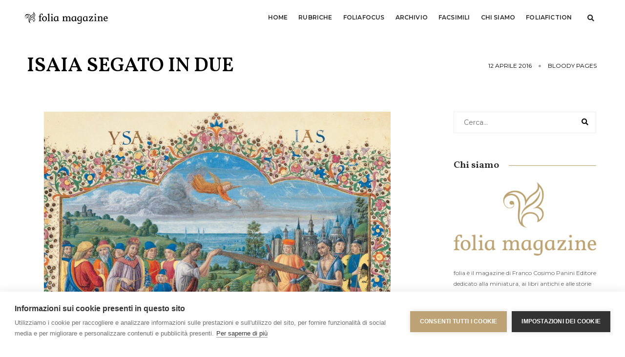

--- FILE ---
content_type: application/javascript
request_url: https://www.foliamagazine.it/wp-content/themes/twentysixteen-child/js/main.js?ver=1.0.0
body_size: 14077
content:
"use strict";
var lastScroll = 0;

//check for browser os
var isMobile = false;
var isiPhoneiPad = false;
if (/Android|webOS|iPhone|iPad|iPod|BlackBerry|IEMobile|Opera Mini/i.test(navigator.userAgent)) {
    isMobile = true;
}

if (/iPhone|iPad|iPod/i.test(navigator.userAgent)) {
    isiPhoneiPad = true;
}

function SetMegamenuPosition() {
    if ($(window).width() > 991) {
        setTimeout(function () {
            var totalHeight = $('nav.navbar').outerHeight();
            $('.mega-menu').css({top: totalHeight});
            if ($('.navbar-brand-top').length === 0)
                $('.dropdown.simple-dropdown > .dropdown-menu').css({top: totalHeight});
        }, 200);
    } else {
        $('.mega-menu').css('top', '');
        $('.dropdown.simple-dropdown > .dropdown-menu').css('top', '');
    }
}

function pad(d) {
    return (d < 10) ? '0' + d.toString() : d.toString();
}

function isIE() {
    var ua = window.navigator.userAgent;
    var msie = ua.indexOf("MSIE ");
    if (msie > 0 || !!navigator.userAgent.match(/Trident.*rv\:11\./))  // If Internet Explorer, return version number
    {
        return true;
    } else  // If another browser, return 0
    {
        return false;
    }
}

//page title space
function setPageTitleSpace() {
    if ($('.navbar').hasClass('navbar-top') || $('nav').hasClass('navbar-fixed-top')) {
        if ($('.top-space').length > 0) {
            var top_space_height = $('.navbar').outerHeight();
            if ($('.top-header-area').length > 0) {
                top_space_height = top_space_height + $('.top-header-area').outerHeight();
            }
            $('.top-space').css('margin-top', top_space_height + "px");
        }
    }
}

//swiper button position in auto height slider
function setButtonPosition() {
    if ($(window).width() > 767 && $(".swiper-auto-height-container").length > 0) {
        var leftPosition = parseInt($('.swiper-auto-height-container .swiper-slide').css('padding-left'));
        var bottomPosition = parseInt($('.swiper-auto-height-container .swiper-slide').css('padding-bottom'));
        var bannerWidth = parseInt($('.swiper-auto-height-container .slide-banner').outerWidth());
        $('.navigation-area').css({'left': bannerWidth + leftPosition + 'px', 'bottom': bottomPosition + 'px'});
    } else if ($(".swiper-auto-height-container").length > 0) {
        $('.navigation-area').css({'left': '', 'bottom': ''});
    }
}

$(window).on("scroll", init_scroll_navigate);
function init_scroll_navigate() {
    /*==============================================================
     One Page Main JS - START CODE
     =============================================================*/
    var menu_links = $(".navbar-nav li a");
    var scrollPos = $(document).scrollTop();
    scrollPos = scrollPos + 60;
    menu_links.each(function () {
        var currLink = $(this);
        var hasPos = currLink.attr("href").indexOf("#");
        if (hasPos > -1) {
            var res = currLink.attr("href").substring(hasPos);
            if ($(res).length > 0) {
                var refElement = $(res);
                if (refElement.offset().top <= scrollPos && refElement.offset().top + refElement.height() > scrollPos) {
                    menu_links.not(currLink).removeClass("active");
                    currLink.addClass("active");
                } else {
                    currLink.removeClass("active");
                }
            }
        }
    });
    /*==============================================================
     One Page Main JS - END CODE
     =============================================================*/

    /*==============================================================*/
    //background color slider Start
    /*==============================================================*/
    var $window = $(window),
            $body = $('.bg-background-fade'),
            $panel = $('.color-code');
    var scroll = $window.scrollTop() + ($window.height() / 2);
    $panel.each(function () {
        var $this = $(this);
        if ($this.position().top <= scroll && $this.position().top + $this.height() > scroll) {
            $body.removeClass(function (index, css) {
                return (css.match(/(^|\s)color-\S+/g) || []).join(' ');
            });
            $body.addClass('color-' + $(this).data('color'));
        }
    });
    /*==============================================================*/
    //background color slider End
    /*==============================================================*/

    /* ===================================
     sticky nav Start
     ====================================== */
    var headerHeight = $('nav').outerHeight();
    if (!$('header').hasClass('no-sticky')) {
        if ($(document).scrollTop() >= headerHeight) {
            $('header').addClass('sticky');

        } else if ($(document).scrollTop() <= headerHeight) {
            $('header').removeClass('sticky');
            setTimeout(function () {
                setPageTitleSpace();
            }, 500);
        }
        SetMegamenuPosition();
    }

    /* ===================================
     header appear on scroll up
     ====================================== */
    var st = $(this).scrollTop();
    if (st > lastScroll) {
        $('.sticky').removeClass('header-appear');
//        $('.dropdown.on').removeClass('on').removeClass('open').find('.dropdown-menu').fadeOut(100);
    } else
        $('.sticky').addClass('header-appear');
    lastScroll = st;
    if (lastScroll <= headerHeight)
        $('header').removeClass('header-appear');
    /* ===================================
     sticky nav End
     ====================================== */
}

/*==============================================================
 parallax text - START CODE
 ==============================================================*/
function parallax_text() {
    var window_width = $(window).width();
    if (window_width > 1024) {
        if ($('.swiper-auto-slide .swiper-slide').length !== 0) {
            $(document).on("mousemove", ".swiper-auto-slide .swiper-slide", function (e) {
                var positionX = e.clientX;
                var positionY = e.clientY;
                positionX = Math.round(positionX / 10) - 80;
                positionY = Math.round(positionY / 10) - 40;
                $(this).find('.parallax-text').css({'transform': 'translate(' + positionX + 'px,' + positionY + 'px)', 'transition-duration': '0s'});
            });

            $(document).on("mouseout", ".swiper-auto-slide .swiper-slide", function (e) {
                $('.parallax-text').css({'transform': 'translate(0,0)', 'transition-duration': '0.5s'});
            });
        }
    }
}
/*==============================================================*/
//parallax text - END CODE
/*==============================================================*/

/*==============================================================*/
//Search - START CODE
/*==============================================================*/
function ScrollStop() {
    return false;
}
function ScrollStart() {
    return true;
}
function validationSearchForm() {
    var error = true;
    $('#search-header input[type=text]').each(function (index) {
        if (index === 0) {
            if ($(this).val() === null || $(this).val() === "") {
                $("#search-header").find("input:eq(" + index + ")").css({"border": "none", "border-bottom": "2px solid red"});
                error = false;
            } else {
                $("#search-header").find("input:eq(" + index + ")").css({"border": "none", "border-bottom": "2px solid #000"});
            }
        }
    });
    return error;
}
/*==============================================================
 Search - END CODE
 ==============================================================*/

/*==============================================================
 equalize - START CODE
 ==============================================================*/
function equalizeHeight() {
    $(document).imagesLoaded(function () {
        if ($(window).width() < 768) {
            $('.equalize').equalize({equalize: 'outerHeight', reset: true});
            $('.equalize.md-equalize-auto').children().css("height", "");
            $('.equalize.sm-equalize-auto').children().css("height", "");
            $('.equalize.xs-equalize-auto').children().css("height", "");
            return false;
        } else if ($(window).width() < 992) {
            $('.equalize').equalize({equalize: 'outerHeight', reset: true});
            $('.equalize.md-equalize-auto').children().css("height", "");
            $('.equalize.sm-equalize-auto').children().css("height", "");
            return false;
        } else if ($(window).width() < 1199) {
            $('.equalize').equalize({equalize: 'outerHeight', reset: true});
            $('.equalize.md-equalize-auto').children().css("height", "");
            return false;
        } else {
            $('.equalize').equalize({equalize: 'outerHeight', reset: true});
        }
    });
}
/*==============================================================
 equalize - END CODE
 ==============================================================*/

/*==============================================================
 dynamic font size START CODE
 ==============================================================*/
function feature_dynamic_font_line_height() {
    if ($('.dynamic-font-size').length > 0) {
        var site_width = 1100;
        var window_width = $(window).width();
        if (window_width < site_width) {
            var window_site_width_ratio = window_width / site_width;
            $('.dynamic-font-size').each(function () {
                var font_size = $(this).attr('data-fontsize');
                var line_height = $(this).attr('data-lineheight');
                if (font_size != '' && font_size != undefined) {
                    var new_font_size = Math.round(font_size * window_site_width_ratio * 1000) / 1000;
                    $(this).css('font-size', new_font_size + 'px');
                }
                if (line_height !== '' && line_height !== undefined) {
                    var new_line_height = Math.round(line_height * window_site_width_ratio * 1000) / 1000;
                    $(this).css('line-height', new_line_height + 'px');
                }
            });
        } else {
            $('.dynamic-font-size').each(function () {
                var font_size = $(this).attr('data-fontsize');
                var line_height = $(this).attr('data-lineheight');
                if (font_size !== '' && font_size !== undefined) {
                    $(this).css('font-size', font_size + 'px');
                }
                if (line_height !== '' && line_height !== undefined) {
                    $(this).css('line-height', line_height + 'px');
                }
            });
        }
    }
}
/*==============================================================
 dynamic font size END CODE
 ==============================================================*/

/*==============================================================
 set parallax
 ==============================================================*/
function stellarParallax() {
    if ($(window).width() > 1024) {
        $.stellar();
    } else {
        $.stellar('destroy');
        $('.parallax').css('background-position', '');
    }
}

/*==============================================================
 full screen START CODE
 ==============================================================*/
function fullScreenHeight() {
    var element = $(".full-screen");
    var $minheight = $(window).height();
    element.parents('section').imagesLoaded(function () {
        if ($(".top-space .full-screen").length > 0) {
            var $headerheight = $("header nav.navbar").outerHeight();
            $(".top-space .full-screen").css('min-height', $minheight - $headerheight);
        } else {
            element.css('min-height', $minheight);
        }
    });

    var minwidth = $(window).width();
    $(".full-screen-width").css('min-width', minwidth);

    var sidebarNavHeight = $('.sidebar-nav-style-1').height() - $('.logo-holder').parent().height() - $('.footer-holder').parent().height() - 10;
    $(".sidebar-nav-style-1 .nav").css('height', (sidebarNavHeight));
    var style2NavHeight = parseInt($('.sidebar-part2').height() - parseInt($('.sidebar-part2 .sidebar-middle').css('padding-top')) - parseInt($('.sidebar-part2 .sidebar-middle').css('padding-bottom')) - parseInt($(".sidebar-part2 .sidebar-middle .sidebar-middle-menu .nav").css('margin-bottom')));
    $(".sidebar-part2 .sidebar-middle .sidebar-middle-menu .nav").css('height', (style2NavHeight));


}
/*==============================================================
 full screen END CODE
 ==============================================================*/
function SetResizeContent() {
    //    all function call
    feature_dynamic_font_line_height();
    SetMegamenuPosition();
    setPageTitleSpace();
    setButtonPosition();
    parallax_text();
    stellarParallax();
    fullScreenHeight();
    equalizeHeight();
}

/* ===================================
 START RESIZE
 ====================================== */
$(window).resize(function (event) {
    // Bootsnav menu work with eualize height
    $("nav.navbar.bootsnav ul.nav").each(function () {
        $("li.dropdown", this).on("mouseenter", function (e) {
            if ($(window).width() > 991) {
                $(this).find('.equalize').equalize({equalize: 'outerHeight', reset: true});
                return false;
            }
        });
    });

    setTimeout(function () {
        SetResizeContent();
    }, 500);

    event.preventDefault();
});
/* ===================================
 END RESIZE
 ====================================== */

/* ===================================
 START READY
 ====================================== */
$(document).ready(function () {
    "use strict";

    // Bootsnav menu work with eualize height
    $("nav.navbar.bootsnav ul.nav").each(function () {
        $("li.dropdown", this).on("mouseenter", function () {
            if ($(window).width() > 991) {
                $(this).find('.equalize').equalize({equalize: 'outerHeight', reset: true});
                return false;
            }
        });
    });
    // Bootsnav tab work with eualize height
    $('a[data-toggle="tab"]').on('shown.bs.tab', function (e) {
        var target = $(e.target).attr("href");
        if ($(window).width() > 991) {
            $(target).find('.equalize').equalize({equalize: 'outerHeight', reset: true});
            return false;
        }
    });

    // Active class to current menu for only html
    var pgurl = window.location.href.substr(window.location.href.lastIndexOf("/") + 1);
    var $hash = window.location.hash.substring(1);

    if ($hash) {
        $hash = "#" + $hash;
        pgurl = pgurl.replace($hash, "");
    } else {
        pgurl = pgurl.replace("#", "");
    }

    $(".nav li a").each(function () {
        if ($(this).attr("href") == pgurl || $(this).attr("href") == pgurl + '.html') {
            $(this).parent().addClass("active");
            $(this).parents('li.dropdown').addClass("active");
        }
    });
    $(window).scroll(function () {
        if ($(this).scrollTop() > 150)
            $('.scroll-top-arrow').fadeIn();
        else
            $('.scroll-top-arrow').fadeOut();
    });
    //Click event to scroll to top
    $(document).on('click', '.scroll-top-arrow', function () {
        $('html, body').animate({scrollTop: 0}, 800);
        return false;
    });

    /* ===================================
     swiper slider
     ====================================== */
    var swiperFull = new Swiper('.swiper-full-screen', {
        loop: true,
        slidesPerView: 1,
        preventClicks: false,
        allowTouchMove: true,
        pagination: {
            el: '.swiper-full-screen-pagination',
            clickable: true
        },
        autoplay: {
            delay: 5000
        },
        keyboard: {
            enabled: true
        },
        navigation: {
            nextEl: '.swiper-button-next',
            prevEl: '.swiper-button-prev'
        },
        on: {
            resize: function () {
                swiperFull.update();
            }
        }
    });

    var swiperAutoFade = new Swiper('.swiper-auto-fade', {
        allowTouchMove: true,
        loop: true,
        slidesPerView: 1,
        preventClicks: false,
        effect: 'fade',
        autoplay: {
            delay: 5000
        },
        keyboard: {
            enabled: true
        },
        navigation: {
            nextEl: '.swiper-button-next',
            prevEl: '.swiper-button-prev'
        },
        pagination: {
            el: '.swiper-auto-pagination',
            clickable: true
        },
        on: {
            resize: function () {
                swiperAutoFade.update();
            }
        }
    });

    var swiperSecond = new Swiper('.swiper-slider-second', {
        allowTouchMove: true,
        slidesPerView: 1,
        preventClicks: false,
        keyboard: {
            enabled: true
        },
        navigation: {
            nextEl: '.swiper-button-next',
            prevEl: '.swiper-button-prev'
        },
        pagination: {
            el: '.swiper-pagination-second',
            clickable: true
        },
        on: {
            resize: function () {
                swiperSecond.update();
            }
        }
    });

    var swiperThird = new Swiper('.swiper-slider-third', {
        allowTouchMove: true,
        slidesPerView: 1,
        preventClicks: false,
        keyboard: {
            enabled: true
        },
        navigation: {
            nextEl: '.swiper-button-next',
            prevEl: '.swiper-button-prev'
        },
        pagination: {
            el: '.swiper-pagination-third',
            clickable: true
        },
        on: {
            resize: function () {
                swiperThird.update();
            }
        }
    });

    var swiperNumber = new Swiper('.swiper-number-pagination', {
        allowTouchMove: true,
        preventClicks: false,
        autoplay: {
            delay: 4000,
            disableOnInteraction: true
        },
        pagination: {
            el: '.swiper-number',
            clickable: true,
            renderBullet: function (index, className) {
                return '<span class="' + className + '">' + pad((index + 1)) + '</span>';
            }
        },
        on: {
            resize: function () {
                swiperNumber.update();
            }
        }
    });

    var swiperVerticalPagination = new Swiper('.swiper-vertical-pagination', {
        allowTouchMove: true,
        direction: 'vertical',
        slidesPerView: 1,
        spaceBetween: 0,
        preventClicks: false,
        mousewheel: {
            mousewheel: true,
            sensitivity: 1,
            releaseOnEdges: true
        },
        navigation: {
            nextEl: '.swiper-button-next',
            prevEl: '.swiper-button-prev'
        },
        pagination: {
            el: '.swiper-pagination-vertical',
            clickable: true
        },
        on: {
            resize: function () {
                swiperVerticalPagination.update();
            }
        }
    });

    var swiperClients = new Swiper('.swiper-slider-clients', {
        allowTouchMove: true,
        slidesPerView: 4,
        paginationClickable: true,
        preventClicks: true,
        autoplay: {
            delay: 3000,
            disableOnInteraction: true
        },
        pagination: {
            el: null
        },
        breakpoints: {
            1199: {
                slidesPerView: 3
            },
            991: {
                slidesPerView: 2
            },
            767: {
                slidesPerView: 1
            }
        },
        on: {
            resize: function () {
                swiperClients.update();
            }
        }
    });

    var swiperClients2 = new Swiper('.swiper-slider-clients-second', {
        allowTouchMove: true,
        slidesPerView: 4,
        paginationClickable: true,
        preventClicks: true,
        autoplay: {
            delay: 3000,
            disableOnInteraction: true
        },
        pagination: {
            el: null
        },
        breakpoints: {
            1199: {
                slidesPerView: 3
            },
            991: {
                slidesPerView: 2
            },
            767: {
                slidesPerView: 1
            }
        },
        on: {
            resize: function () {
                swiperClients2.update();
            }
        }
    });

    var swiperThreeSlides = new Swiper('.swiper-three-slides', {
        allowTouchMove: true,
        slidesPerView: 3,
        preventClicks: false,
        pagination: {
            el: '.swiper-pagination-three-slides',
            clickable: true
        },
        autoplay: {
            delay: 3000
        },
        keyboard: {
            enabled: true
        },
        navigation: {
            nextEl: '.swiper-three-slide-next',
            prevEl: '.swiper-three-slide-prev'
        },
        breakpoints: {
            991: {
                slidesPerView: 2
            },
            767: {
                slidesPerView: 1
            }
        },
        on: {
            resize: function () {
                swiperThreeSlides.update();
            }
        }
    });

    var swiperFourSlides = new Swiper('.swiper-four-slides', {
        allowTouchMove: true,
        slidesPerView: 4,
        preventClicks: false,
        pagination: {
            el: '.swiper-pagination-four-slides',
            clickable: true
        },
        autoplay: {
            delay: 3000
        },
        keyboard: {
            enabled: true
        },
        navigation: {
            nextEl: '.swiper-button-next',
            prevEl: '.swiper-button-prev'
        },
        breakpoints: {
            1199: {
                slidesPerView: 3
            },
            991: {
                slidesPerView: 2
            },
            767: {
                slidesPerView: 1
            }
        },
        on: {
            resize: function () {
                swiperFourSlides.update();
            }
        }
    });

    var swiperDemoHeaderStyle = new Swiper('.swiper-demo-header-style', {
        allowTouchMove: true,
        loop: true,
        slidesPerView: 4,
        preventClicks: true,
        slidesPerGroup: 4,
        pagination: {
            el: '.swiper-pagination-demo-header-style',
            clickable: true
        },
        autoplay: {
            delay: 3000
        },
        keyboard: {
            enabled: true
        },
        navigation: {
            nextEl: '.swiper-button-next',
            prevEl: '.swiper-button-prev'
        },
        breakpoints: {
            1199: {
                slidesPerGroup: 2,
                slidesPerView: 2
            },
            767: {
                slidesPerGroup: 1,
                slidesPerView: 1
            }
        },
        on: {
            resize: function () {
                swiperDemoHeaderStyle.update();
            }
        }
    });

    var $swiperAutoSlideIndex = 0;
    var swiperAutoSlide = new Swiper('.swiper-auto-slide', {
        allowTouchMove: true,
        slidesPerView: 'auto',
        centeredSlides: true,
        spaceBetween: 80,
        preventClicks: false,
        observer: true,
        speed: 1000,
        pagination: {
            el: null
        },
        scrollbar: {
            el: '.swiper-scrollbar',
            draggable: true,
            hide: false,
            snapOnRelease: true
        },
        autoplay: {
            delay: 3000
        },
        mousewheel: {
            invert: false
        },
        keyboard: {
            enabled: true
        },
        navigation: {
            nextEl: '.swiper-next-style2',
            prevEl: '.swiper-prev-style2'
        },
        breakpoints: {
            1199: {
                spaceBetween: 60
            },
            960: {
                spaceBetween: 30
            },
            767: {
                spaceBetween: 15
            }
        },
        on: {
            resize: function () {
                swiperAutoSlide.update();
            }
        }
    });

    if ($(window).width() > 767) {
        var swiperBottomScrollbarFull = new Swiper('.swiper-bottom-scrollbar-full', {
            allowTouchMove: true,
            slidesPerView: 'auto',
            grabCursor: true,
            preventClicks: false,
            spaceBetween: 30,
            keyboardControl: true,
            speed: 1000,
            pagination: {
                el: null
            },
            scrollbar: {
                el: '.swiper-scrollbar',
                draggable: true,
                hide: false,
                snapOnRelease: true
            },
            mousewheel: {
                enable: true
            },
            keyboard: {
                enabled: true
            },
            navigation: {
                nextEl: '.swiper-button-next',
                prevEl: '.swiper-button-prev'
            }
        });
    }

    var swiperAutoHieght = new Swiper('.swiper-auto-height-container', {
        allowTouchMove: true,
        effect: 'fade',
        loop: true,
        autoHeight: true,
        pagination: {
            el: '.swiper-auto-height-pagination',
            clickable: true
        },
        autoplay: {
            delay: 3000
        },
        navigation: {
            nextEl: '.swiper-button-next',
            prevEl: '.swiper-button-prev'
        },
        on: {
            resize: function () {
                swiperAutoHieght.update();
            }
        }
    });

    var swiperMultyRow = new Swiper('.swiper-multy-row-container', {
        allowTouchMove: true,
        slidesPerView: 4,
        spaceBetween: 15,
        pagination: {
            el: '.swiper-multy-row-pagination',
            clickable: true
        },
        autoplay: {
            delay: 3000,
            disableOnInteraction: true
        },
        navigation: {
            nextEl: '.swiper-portfolio-next',
            prevEl: '.swiper-portfolio-prev'
        },
        breakpoints: {
            991: {
                slidesPerView: 2
            },
            767: {
                slidesPerView: 1
            }
        },
        on: {
            resize: function () {
                swiperMultyRow.update();
            }
        }
    });

    var swiperBlog = new Swiper('.swiper-blog', {
        allowTouchMove: true,
        slidesPerView: "auto",
        centeredSlides: true,
        spaceBetween: 15,
        preventClicks: false,
        loop: true,
        loopedSlides: 3,
        pagination: {
            el: '.swiper-blog-pagination',
            clickable: true
        },
        autoplay: {
            delay: 5000,
            disableOnInteraction: true
        },
        navigation: {
            nextEl: '.swiper-button-next',
            prevEl: '.swiper-button-prev'
        },
        on: {
            resize: function () {
                swiperBlog.update();
            }
        }
    });

    var swiperPresentation = new Swiper('.swiper-presentation', {
        allowTouchMove: true,
        slidesPerView: 4,
        centeredSlides: true,
        spaceBetween: 30,
        preventClicks: true,
        loop: true,
        loopedSlides: 6,
        pagination: {
            el: '.swiper-presentation-pagination',
            clickable: true
        },
        autoplay: {
            delay: 3000,
            disableOnInteraction: true
        },
        keyboard: {
            enabled: true
        },
        navigation: {
            nextEl: '.swiper-button-next',
            prevEl: '.swiper-button-prev'
        },
        breakpoints: {
            991: {
                spaceBetween: 15,
                slidesPerView: 2
            },
            767: {
                slidesPerView: 1
            }
        },
        on: {
            resize: function () {
                swiperPresentation.update();
            }
        }
    });

    var resizeId;

    $(window).resize(function () {
        if ($(".swiper-auto-slide").length > 0 && swiperAutoSlide) {
            $swiperAutoSlideIndex = swiperAutoSlide.activeIndex;
            swiperAutoSlide.detachEvents();
            swiperAutoSlide.destroy(true, false);
            swiperAutoSlide = undefined;
            $(".swiper-auto-slide .swiper-wrapper").css("transform", "").css("transition-duration", "");
            $(".swiper-auto-slide .swiper-slide").css("margin-right", "");

            setTimeout(function () {
                swiperAutoSlide = new Swiper('.swiper-auto-slide', {
                    allowTouchMove: true,
                    slidesPerView: 'auto',
                    centeredSlides: true,
                    spaceBetween: 80,
                    preventClicks: false,
                    mousewheelControl: true,
                    observer: true,
                    speed: 1000,
                    pagination: {
                        el: null
                    },
                    scrollbar: {
                        el: '.swiper-scrollbar',
                        draggable: true,
                        hide: false,
                        snapOnRelease: true
                    },
                    autoplay: {
                        delay: 3000
                    },
                    keyboard: {
                        enabled: true
                    },
                    navigation: {
                        nextEl: '.swiper-next-style2',
                        prevEl: '.swiper-prev-style2'
                    },
                    breakpoints: {
                        1199: {
                            spaceBetween: 60
                        },
                        960: {
                            spaceBetween: 30
                        },
                        767: {
                            spaceBetween: 15
                        }
                    },
                    on: {
                        resize: function () {
                            swiperAutoSlide.update();
                        }
                    }
                });

                swiperAutoSlide.slideTo($swiperAutoSlideIndex, 1000, false);
            }, 1000);
        }

        if ($(".swiper-bottom-scrollbar-full").length > 0) {
            clearTimeout(resizeId);
            resizeId = setTimeout(doneResizing, 1000);
        }

        /* update all swiper on window resize */

        setTimeout(function () {
            if ($('.swiper-full-screen').length > 0 && swiperFull)
            {
                swiperFull.update();
            }

            if ($('.swiper-auto-fade').length > 0 && swiperAutoFade)
            {
                swiperAutoFade.update();
            }

            if ($('.swiper-slider-second').length > 0 && swiperSecond)
            {
                swiperSecond.update();
            }

            if ($('.swiper-slider-third').length > 0 && swiperThird)
            {
                swiperThird.update();
            }

            if ($('.swiper-number-pagination').length > 0 && swiperNumber)
            {
                swiperNumber.update();
            }

            if ($('.swiper-vertical-pagination').length > 0 && swiperVerticalPagination)
            {
                swiperVerticalPagination.update();
            }

            if ($('.swiper-slider-clients').length > 0 && swiperClients)
            {
                swiperClients.update();
            }

            if ($('.swiper-slider-clients-second').length > 0 && swiperClients2)
            {
                swiperClients2.update();
            }

            if ($('.swiper-three-slides').length > 0 && swiperThreeSlides)
            {
                swiperThreeSlides.update();
            }

            if ($('.swiper-four-slides').length > 0 && swiperFourSlides)
            {
                swiperFourSlides.update();
            }

            if ($('.swiper-demo-header-style').length > 0 && swiperDemoHeaderStyle)
            {
                swiperDemoHeaderStyle.update();
            }

            if ($('.swiper-auto-slide').length > 0 && swiperAutoSlide)
            {
                swiperAutoSlide.update();
            }

            if ($('.swiper-auto-height-container').length > 0 && swiperAutoHieght)
            {
                swiperAutoHieght.update();
            }

            if ($('.swiper-multy-row-container').length > 0 && swiperMultyRow)
            {
                swiperMultyRow.update();
            }

            if ($('.swiper-blog').length > 0 && swiperBlog)
            {
                swiperBlog.update();
            }

            if ($('.swiper-presentation').length > 0 && swiperPresentation)
            {
                swiperPresentation.update();
            }

        }, 500);
        if (isIE()) {
            setTimeout(function () {
                if ($('.swiper-full-screen').length > 0 && swiperFull)
                {
                    swiperFull.update();
                }

                if ($('.swiper-auto-fade').length > 0 && swiperAutoFade)
                {
                    swiperAutoFade.update();
                }

                if ($('.swiper-slider-second').length > 0 && swiperSecond)
                {
                    swiperSecond.update();
                }

                if ($('.swiper-slider-third').length > 0 && swiperThird)
                {
                    swiperThird.update();
                }

                if ($('.swiper-number-pagination').length > 0 && swiperNumber)
                {
                    swiperNumber.update();
                }

                if ($('.swiper-vertical-pagination').length > 0 && swiperVerticalPagination)
                {
                    swiperVerticalPagination.update();
                }

                if ($('.swiper-slider-clients').length > 0 && swiperClients)
                {
                    swiperClients.update();
                }

                if ($('.swiper-slider-clients-second').length > 0 && swiperClients2)
                {
                    swiperClients2.update();
                }

                if ($('.swiper-three-slides').length > 0 && swiperThreeSlides)
                {
                    swiperThreeSlides.update();
                }

                if ($('.swiper-four-slides').length > 0 && swiperFourSlides)
                {
                    swiperFourSlides.update();
                }

                if ($('.swiper-demo-header-style').length > 0 && swiperDemoHeaderStyle)
                {
                    swiperDemoHeaderStyle.update();
                }

                if ($('.swiper-auto-slide').length > 0 && swiperAutoSlide)
                {
                    swiperAutoSlide.update();
                }

                if ($('.swiper-auto-height-container').length > 0 && swiperAutoHieght)
                {
                    swiperAutoHieght.update();
                }

                if ($('.swiper-multy-row-container').length > 0 && swiperMultyRow)
                {
                    swiperMultyRow.update();
                }

                if ($('.swiper-blog').length > 0 && swiperBlog)
                {
                    swiperBlog.update();
                }

                if ($('.swiper-presentation').length > 0 && swiperPresentation)
                {
                    swiperPresentation.update();
                }

            }, 500);
        }

    });

    function doneResizing() {
        if (swiperBottomScrollbarFull) {
            swiperBottomScrollbarFull.detachEvents();
            swiperBottomScrollbarFull.destroy(true, true);
            swiperBottomScrollbarFull = undefined;
        }

        $(".swiper-bottom-scrollbar-full .swiper-wrapper").css("transform", "").css("transition-duration", "");
        $(".swiper-bottom-scrollbar-full .swiper-slide").css("margin-right", "");
        $('.swiper-bottom-scrollbar-full .swiper-wrapper').removeAttr('style');
        $('.swiper-bottom-scrollbar-full .swiper-slide').removeAttr('style');

        if ($(window).width() > 767) {
            setTimeout(function () {
                swiperBottomScrollbarFull = new Swiper('.swiper-bottom-scrollbar-full', {
                    allowTouchMove: true,
                    slidesPerView: 'auto',
                    grabCursor: true,
                    preventClicks: false,
                    spaceBetween: 30,
                    keyboardControl: true,
                    speed: 1000,
                    pagination: {
                        el: null
                    },
                    scrollbar: {
                        el: '.swiper-scrollbar',
                        draggable: true,
                        hide: false,
                        snapOnRelease: true
                    },
                    mousewheel: {
                        enable: true
                    },
                    keyboard: {
                        enabled: true
                    },
                    navigation: {
                        nextEl: '.swiper-button-next',
                        prevEl: '.swiper-button-prev'
                    }
                });
            }, 500);
        }
    }

    /*==============================================================
     smooth scroll
     ==============================================================*/

    var scrollAnimationTime = 1200, scrollAnimation = 'easeInOutExpo';
    $(document).on('click.smoothscroll', 'a.scrollto', function (event) {
        event.preventDefault();
        var target = this.hash;
        if ($(target).length != 0) {
            $('html, body').stop()
                    .animate({
                        'scrollTop': $(target)
                                .offset()
                                .top
                    }, scrollAnimationTime, scrollAnimation, function () {
                        window.location.hash = target;
                    });
        }
    });

    /*==============================================================
     humburger menu one page navigation
     ==============================================================*/

    if ($('.full-width-pull-menu').length > 0) {
        $(document).on('click', '.full-width-pull-menu .inner-link', function (e) {
            //$('body').removeClass('overflow-hidden position-fixed');
            $(".full-width-pull-menu .close-button-menu").trigger("click");
            var _this = $(this);
            setTimeout(function () {
                var target = _this.attr("href");
                if ($(target).length > 0) {
                    $('html, body').stop()
                            .animate({
                                'scrollTop': $(target).offset().top
                            });
                }
            }, 500);
        });
    }

    // Inner links
    if ($('.navbar-top').length > 0 || $('.navbar-scroll-top').length > 0 || $('.nav-top-scroll').length > 0) {
        $('.inner-link').smoothScroll({
            speed: 900,
            offset: 0
        });
    } else {
        $('.inner-link').smoothScroll({
            speed: 900,
            offset: -59
        });
    }

    $('.section-link').smoothScroll({
        speed: 900,
        offset: 1
    });

    /*==============================================================*/
    //PieChart For Onepage - START CODE
    /*==============================================================*/
    if ($('.chart1').length > 0) {
        $('.chart1').appear();
        $('.chart1').easyPieChart({
            barColor: '#929292',
            trackColor: '#d9d9d9',
            scaleColor: false,
            easing: 'easeOutBounce',
            scaleLength: 1,
            lineCap: 'round',
            lineWidth: 3, //12
            size: 150, //110
            animate: {
                duration: 2000,
                enabled: true
            },
            onStep: function (from, to, percent) {
                $(this.el).find('.percent').text(Math.round(percent));
            }
        });
        $(document.body).on('appear', '.chart1', function (e) {
            // this code is executed for each appeared element
            if (!$(this).hasClass('appear')) {
                $(this).addClass('appear');
                $(this).data('easyPieChart').update(0).update($(this).data('percent'));
            }
        });
    }

    if ($('.chart2').length > 0) {
        $('.chart2').appear();
        $('.chart2').easyPieChart({
            easing: 'easeOutCirc',
            barColor: '#ff214f',
            trackColor: '#c7c7c7',
            scaleColor: false,
            scaleLength: 1,
            lineCap: 'round',
            lineWidth: 2, //12
            size: 120, //110
            animate: {
                duration: 2000,
                enabled: true
            },
            onStep: function (from, to, percent) {
                $(this.el).find('.percent').text(Math.round(percent));
            }
        });
        $(document.body).on('appear', '.chart2', function (e) {
            // this code is executed for each appeared element
            if (!$(this).hasClass('appear')) {
                $(this).addClass('appear');
                $(this).data('easyPieChart').update(0).update($(this).data('percent'));
            }
        });
    }

    if ($('.chart3').length > 0) {
        $('.chart3').appear();
        $('.chart3').easyPieChart({
            easing: 'easeOutCirc',
            barColor: '#ff214f',
            trackColor: '',
            scaleColor: false,
            scaleLength: 1,
            lineCap: 'round',
            lineWidth: 3, //12
            size: 140, //110
            animate: {
                duration: 2000,
                enabled: true
            },
            onStep: function (from, to, percent) {
                $(this.el).find('.percent').text(Math.round(percent));
            }
        });
        $(document.body).on('appear', '.chart3', function (e) {
            // this code is executed for each appeared element
            if (!$(this).hasClass('appear')) {
                $(this).addClass('appear');
                $(this).data('easyPieChart').update(0).update($(this).data('percent'));
            }
        });
    }
    /*==============================================================*/
    //PieChart For Onepage - END CODE
    /*==============================================================*/

    /*==============================================================
     portfolio filter
     ==============================================================*/
    var $portfolio_filter = $('.portfolio-grid');
    $portfolio_filter.imagesLoaded(function () {
        $portfolio_filter.isotope({
            layoutMode: 'masonry',
            itemSelector: '.grid-item',
            percentPosition: true,
            masonry: {
                columnWidth: '.grid-sizer'
            }
        });
        $portfolio_filter.isotope();
    });
    var $grid_selectors = $('.portfolio-filter > li > a');
    $grid_selectors.on('click', function () {
        $grid_selectors.parent().removeClass('active');
        $(this).parent().addClass('active');
        var selector = $(this).attr('data-filter');
        $portfolio_filter.find('.grid-item').removeClass('animated').css("visibility", ""); // avoid problem to filter after sorting
        $portfolio_filter.find('.grid-item').each(function () {
            /* remove perticular element from WOW array when you don't want animation on element after DOM lead */
            wow.removeBox(this);
            $(this).css("-webkit-animation", "none");
            $(this).css("-moz-animation", "none");
            $(this).css("-ms-animation", "none");
            $(this).css("animation", "none");
        });
        $portfolio_filter.isotope({filter: selector});
        return false;
    });
    $(window).resize(function () {
        if (!isMobile && !isiPhoneiPad) {
            $portfolio_filter.imagesLoaded(function () {
                setTimeout(function () {
                    $portfolio_filter.find('.grid-item').removeClass('wow').removeClass('animated'); // avoid problem to filter after window resize
                    $portfolio_filter.isotope('layout');
                }, 300);
            });
        }
    });
    var $blog_filter = $('.blog-grid');
    $blog_filter.imagesLoaded(function () {
        $blog_filter.isotope({
            layoutMode: 'masonry',
            itemSelector: '.grid-item',
            percentPosition: true,
            masonry: {
                columnWidth: '.grid-sizer'
            }
        });
    });
    $(window).resize(function () {
        setTimeout(function () {
            $blog_filter.find('.grid-item').removeClass('wow').removeClass('animated'); // avoid problem to filter after window resize
            $blog_filter.isotope('layout');
        }, 300);
    });

    /*==============================================================
     lightbox gallery
     ==============================================================*/
    $('.lightbox-gallery').magnificPopup({
        delegate: 'a',
        type: 'image',
        tLoading: 'Loading image #%curr%...',
        mainClass: 'mfp-fade',
        fixedContentPos: true,
        closeBtnInside: false,
        gallery: {
            enabled: true,
            navigateByImgClick: true,
            preload: [0, 1] // Will preload 0 - before current, and 1 after the current image
        }
    });
    /* for group gallery */
    var lightboxgallerygroups = {};
    $('.lightbox-group-gallery-item').each(function () {
        var id = $(this).attr('data-group');
        if (!lightboxgallerygroups[id]) {
            lightboxgallerygroups[id] = [];
        }
        lightboxgallerygroups[id].push(this);
    });
    $.each(lightboxgallerygroups, function () {
        $(this).magnificPopup({
            type: 'image',
            closeOnContentClick: true,
            closeBtnInside: false,
            gallery: {enabled: true}
        });
    });

    $('.lightbox-portfolio').magnificPopup({
        delegate: '.gallery-link',
        type: 'image',
        tLoading: 'Loading image #%curr%...',
        mainClass: 'mfp-fade',
        fixedContentPos: true,
        closeBtnInside: false,
        gallery: {
            enabled: true,
            navigateByImgClick: false,
            preload: [0, 1] // Will preload 0 - before current, and 1 after the current image
        }
    });
    /*==============================================================
     single image lightbox - zoom animation
     ==============================================================*/
    $('.single-image-lightbox').magnificPopup({
        type: 'image',
        closeOnContentClick: true,
        fixedContentPos: true,
        closeBtnInside: false,
        mainClass: 'mfp-no-margins mfp-with-zoom', // class to remove default margin from left and right side
        image: {
            verticalFit: true
        },
        zoom: {
            enabled: true,
            duration: 300 // don't foget to change the duration also in CSS
        }
    });
    /*==============================================================
     zoom gallery
     ==============================================================*/
    $('.zoom-gallery').magnificPopup({
        delegate: 'a',
        type: 'image',
        mainClass: 'mfp-with-zoom mfp-img-mobile',
        fixedContentPos: true,
        closeBtnInside: false,
        image: {
            verticalFit: true,
            titleSrc: function (item) {
                return item.el.attr('title');
            }
        },
        gallery: {
            enabled: true
        },
        zoom: {
            enabled: true,
            duration: 300, // don't foget to change the duration also in CSS
            opener: function (element) {
                return element.find('img');
            }
        }
    });
    /*==============================================================*/
    //Modal popup - START CODE
    /*==============================================================*/
    $('.modal-popup').magnificPopup({
        type: 'inline',
        preloader: false,
        // modal: true,
        blackbg: true,
        callbacks: {
            open: function () {
                $('html').css('margin-right', 0);
            }
        }
    });
    $(document).on('click', '.popup-modal-dismiss', function (e) {
        e.preventDefault();
        $.magnificPopup.close();
    });
    /*==============================================================*/
    //Modal popup - END CODE
    /*==============================================================*/

    /*==============================================================*/
    //Modal popup - zoom animation - START CODE
    /*==============================================================*/
    $('.popup-with-zoom-anim').magnificPopup({
        type: 'inline',
        fixedContentPos: false,
        fixedBgPos: true,
        overflowY: 'auto',
        closeBtnInside: true,
        preloader: false,
        midClick: true,
        removalDelay: 300,
        blackbg: true,
        mainClass: 'my-mfp-zoom-in'
    });

    $('.popup-with-move-anim').magnificPopup({
        type: 'inline',
        fixedContentPos: false,
        fixedBgPos: true,
        overflowY: 'auto',
        closeBtnInside: true,
        preloader: false,
        midClick: true,
        removalDelay: 300,
        blackbg: true,
        mainClass: 'my-mfp-slide-bottom'
    });
    /*==============================================================*/
    //Modal popup - zoom animation - END CODE
    /*==============================================================*/

    /*==============================================================
     popup with form
     ==============================================================*/
    $('.popup-with-form').magnificPopup({
        type: 'inline',
        preloader: false,
        closeBtnInside: false,
        fixedContentPos: true,
        focus: '#name',
        callbacks: {
            beforeOpen: function () {
                if ($(window).width() < 700) {
                    this.st.focus = false;
                } else {
                    this.st.focus = '#name';
                }
            }
        }
    });
    /*==============================================================
     video magnific popup
     ==============================================================*/

    $('.popup-youtube, .popup-vimeo, .popup-googlemap').magnificPopup({
        disableOn: 700,
        type: 'iframe',
        mainClass: 'mfp-fade',
        removalDelay: 160,
        preloader: false,
        fixedContentPos: "auto",
        closeBtnInside: false
    });
    /*==============================================================
     ajax magnific popup for onepage portfolio
     ==============================================================*/
    $('.ajax-popup').magnificPopup({
        type: 'ajax',
        alignTop: true,
        fixedContentPos: true,
        overflowY: 'scroll', // as we know that popup content is tall we set scroll overflow by default to avoid jump
        callbacks: {
            open: function () {
                $('.navbar .collapse').removeClass('in');
                $('.navbar a.dropdown-toggle').addClass('collapsed');
            }
        }
    });

    /*==============================================================
     mega menu width 
     ===============================================================*/
    $("ul.mega-menu-full").each(function (idx, elm) {
        var megaMenuWidth = 0;
        $(this).children('li').each(function (idx, elm) {
            var LIheight = 0;
            megaMenuWidth += $(this).outerWidth();
        });
        $(this).width(megaMenuWidth + 95);
        megaMenuWidth = 0;
    });
    /*==============================================================
     fit videos
     ==============================================================*/
    $(".fit-videos").fitVids();

    /*==============================================================
     form to email
     ==============================================================*/
    $("#success-subscribe-newsletter").hide();
    $("#success-subscribe-newsletter2").hide();
    $("#success-contact-form").hide();
    $("#success-project-contact-form").hide();
    $("#success-contact-form-2").hide();
    $("#success-contact-form-3").hide();
    $("#success-project-contact-form-4").hide();

    //Subscribe newsletter form
    $(document).on("click", '#button-subscribe-newsletter', function () {
        var error = ValidationsubscribenewsletterForm();
        if (error) {
            $.ajax({
                type: "POST",
                url: "email-templates/subscribe-newsletter.php",
                data: $("#subscribenewsletterform").serialize(),
                success: function (result) {
                    // Un-comment below code to redirect user to thank you page.
                    //window.location.href="thank-you.html";

                    $('input[type=text],textarea').each(function () {
                        $(this).val('');
                    });
                    $("#success-subscribe-newsletter").html(result);
                    $("#success-subscribe-newsletter").fadeIn("slow");
                    $('#success-subscribe-newsletter').delay(4000).fadeOut("slow");
                }
            });
        }
    });

    function ValidationsubscribenewsletterForm() {
        var error = true;
        $('#subscribenewsletterform input[type=text]').each(function (index) {
            if (index == 0) {
                if (!(/(.+)@(.+){2,}\.(.+){2,}/.test($(this).val()))) {
                    $("#subscribenewsletterform").find("input:eq(" + index + ")").addClass("required-error");
                    error = false;
                } else {
                    $("#subscribenewsletterform").find("input:eq(" + index + ")").removeClass("required-error");
                }
            }

        });
        return error;
    }

    $(document).on("click", '#button-subscribe-newsletter2', function () {
        var error = ValidationsubscribenewsletterForm2();
        if (error) {
            $.ajax({
                type: "POST",
                url: "email-templates/subscribe-newsletter.php",
                data: $("#subscribenewsletterform2").serialize(),
                success: function (result) {
                    // Un-comment below code to redirect user to thank you page.
                    //window.location.href="thank-you.html";

                    $('input[type=text],textarea').each(function () {
                        $(this).val('');
                    });
                    $("#success-subscribe-newsletter2").html(result);
                    $("#success-subscribe-newsletter2").fadeIn("slow");
                    $('#success-subscribe-newsletter2').delay(4000).fadeOut("slow");


                }
            });
        }
    });

    function ValidationsubscribenewsletterForm2() {
        var error = true;
        $('#subscribenewsletterform2 input[type=text]').each(function (index) {
            if (index == 0) {
                if (!(/(.+)@(.+){2,}\.(.+){2,}/.test($(this).val()))) {
                    $("#subscribenewsletterform2").find("input:eq(" + index + ")").addClass("required-error");
                    error = false;
                } else {
                    $("#subscribenewsletterform2").find("input:eq(" + index + ")").removeClass("required-error");
                }
            }
        });
        return error;
    }

    //Contact us form
    $(document).on("click", '#contact-us-button', function () {
        var error = ValidationContactForm();
        if (error) {
            $.ajax({
                type: "POST",
                url: "email-templates/contact.php",
                data: $("#contact-form").serialize(),
                success: function (result) {
                    // Un-comment below code to redirect user to thank you page.
                    //window.location.href="thank-you.html";

                    $('input[type=text],textarea').each(function () {
                        $(this).val('');
                    });
                    $("#success-contact-form").html(result);
                    $("#success-contact-form").fadeIn("slow");
                    $('#success-contact-form').delay(4000).fadeOut("slow");
                }
            });
        }
    });
    function ValidationContactForm() {
        var error = true;
        $('#contact-form input[type=text]').each(function (index) {
            if (index == 0) {
                if ($(this).val() == null || $(this).val() == "") {
                    $("#contact-form").find("input:eq(" + index + ")").addClass("required-error");
                    error = false;
                } else {
                    $("#contact-form").find("input:eq(" + index + ")").removeClass("required-error");
                }
            } else if (index == 1) {
                if (!(/(.+)@(.+){2,}\.(.+){2,}/.test($(this).val()))) {
                    $("#contact-form").find("input:eq(" + index + ")").addClass("required-error");
                    error = false;
                } else {
                    $("#contact-form").find("input:eq(" + index + ")").removeClass("required-error");
                }
            }

        });
        return error;
    }

    //Contact us form 2
    $('#contact-us-button-2').on("click", function () {
        var error = ValidationContactForm2();
        if (error) {
            $.ajax({
                type: "POST",
                url: "email-templates/contact.php",
                data: $("#contact-form-2").serialize(),
                success: function (result) {
                    // Un-comment below code to redirect user to thank you page.
                    //window.location.href="thank-you.html";

                    $('input[type=text],textarea').each(function () {
                        $(this).val('');
                    });
                    $("#success-contact-form-2").html(result);
                    $("#success-contact-form-2").fadeIn("slow");
                    $('#success-contact-form-2').delay(4000).fadeOut("slow");
                }
            });
        }
    });
    function ValidationContactForm2() {
        var error = true;
        $('#contact-form-2 input[type=text]').each(function (index) {
            if (index == 0) {
                if ($(this).val() == null || $(this).val() == "") {
                    $("#contact-form-2").find("input:eq(" + index + ")").addClass("required-error");
                    error = false;
                } else {
                    $("#contact-form-2").find("input:eq(" + index + ")").removeClass("required-error");
                }
            } else if (index == 1) {
                if (!(/(.+)@(.+){2,}\.(.+){2,}/.test($(this).val()))) {
                    $("#contact-form-2").find("input:eq(" + index + ")").addClass("required-error");
                    error = false;
                } else {
                    $("#contact-form-2").find("input:eq(" + index + ")").removeClass("required-error");
                }
            }
        });
        return error;
    }

    //Contact us form 3

    $(document).on("click", '#contact-us-button-3', function () {
        var error = ValidationContactForm3();
        if (error) {
            $.ajax({
                type: "POST",
                url: "email-templates/contact.php",
                data: $("#contact-form-3").serialize(),
                success: function (result) {
                    // Un-comment below code to redirect user to thank you page.
                    //window.location.href="thank-you.html";
                    $('input[type=text],textarea').each(function () {
                        $(this).val('');
                    });
                    $("#success-contact-form-3").html(result);
                    $("#success-contact-form-3").fadeIn("slow");
                    $('#success-contact-form-3').delay(4000).fadeOut("slow");
                }
            });
        }
    });
    function ValidationContactForm3() {
        var error = true;
        $('#contact-form-3 input[type=text]').each(function (index) {
            if (index == 0) {
                if ($(this).val() == null || $(this).val() == "") {
                    $("#contact-form-3").find("input:eq(" + index + ")").addClass("required-error");
                    error = false;
                } else {
                    $("#contact-form-3").find("input:eq(" + index + ")").removeClass("required-error");
                }
            } else if (index == 1) {
                if (!(/(.+)@(.+){2,}\.(.+){2,}/.test($(this).val()))) {
                    $("#contact-form-3").find("input:eq(" + index + ")").addClass("required-error");
                    error = false;
                } else {
                    $("#contact-form-3").find("input:eq(" + index + ")").removeClass("required-error");
                }
            }

        });
        return error;
    }

    //Project Contact us form
    $(document).on("click", '#project-contact-us-button', function () {
        var error = ValidationProjectContactForm();
        if (error) {
            $.ajax({
                type: "POST",
                url: "email-templates/project-contact.php",
                data: $("#project-contact-form").serialize(),
                success: function (result) {
                    // Un-comment below code to redirect user to thank you page.
                    //window.location.href="thank-you.html";

                    $('input[type=text],textarea').each(function () {
                        $(this).val('');
                    });
                    $("#success-project-contact-form").html(result);
                    $("#success-project-contact-form").fadeIn("slow");
                    $('#success-project-contact-form').delay(4000).fadeOut("slow");
                }
            });
        }
    });
    function ValidationProjectContactForm() {
        var error = true;
        $('#project-contact-form input[type=text]').each(function (index) {
            if (index == 0) {
                if ($(this).val() == null || $(this).val() == "") {
                    $("#project-contact-form").find("input:eq(" + index + ")").addClass("required-error");
                    error = false;
                } else {
                    $("#project-contact-form").find("input:eq(" + index + ")").removeClass("required-error");
                }
            } else if (index == 2) {
                if (!(/(.+)@(.+){2,}\.(.+){2,}/.test($(this).val()))) {
                    $("#project-contact-form").find("input:eq(" + index + ")").addClass("required-error");
                    error = false;
                } else {
                    $("#project-contact-form").find("input:eq(" + index + ")").removeClass("required-error");
                }
            }

        });
        return error;
    }

    //Project Contact us form 2
    $(document).on("click", '#project-contact-us-4-button', function () {
        var error = ValidationProjectContactForm4();
        if (error) {
            $.ajax({
                type: "POST",
                url: "email-templates/project-contact.php",
                data: $("#project-contact-form-4").serialize(),
                success: function (result) {
                    // Un-comment below code to redirect user to thank you page.
                    //window.location.href="thank-you.html";

                    $('input[type=text],textarea').each(function () {
                        $(this).val('');
                    });
                    $("#success-project-contact-form-4").html(result);
                    $("#success-project-contact-form-4").fadeIn("slow");
                    $('#success-project-contact-form-4').delay(4000).fadeOut("slow");
                }
            });
        }
    });
    function ValidationProjectContactForm4() {
        var error = true;
        $('#project-contact-form-4 input[type=text]').each(function (index) {
            if (index == 0) {
                if ($(this).val() == null || $(this).val() == "") {
                    $("#project-contact-form-4").find("input:eq(" + index + ")").addClass("required-error");
                    error = false;
                } else {
                    $("#project-contact-form-4").find("input:eq(" + index + ")").removeClass("required-error");
                }
            } else if (index == 2) {
                if (!(/(.+)@(.+){2,}\.(.+){2,}/.test($(this).val()))) {
                    $("#project-contact-form-4").find("input:eq(" + index + ")").addClass("required-error");
                    error = false;
                } else {
                    $("#project-contact-form-4").find("input:eq(" + index + ")").removeClass("required-error");
                }
            }
        });
        return error;
    }

    /*==============================================================
     End form to email
     ==============================================================*/

    /*==============================================================
     wow animation - on scroll
     ==============================================================*/
    var wow = new WOW({
        boxClass: 'wow',
        animateClass: 'animated',
        offset: 0,
        mobile: false,
        live: true
    });
    $(window).imagesLoaded(function () {
        wow.init();
    });
    /*==============================================================
     counter
     ==============================================================*/
    $(function ($) {
        animatecounters();
    });
    function animatecounters() {
        $('.timer').each(count);
        function count(options) {
            var $this = $(this);
            options = $.extend({}, options || {}, $this.data('countToOptions') || {});
            $this.countTo(options);
        }
    }
    /* ===================================
     counter number reset while scrolling
     ====================================== */
    $('.timer').appear();
    $(document.body).on('appear', '.timer', function (e) {
        // this code is executed for each appeared element
        if (!$(this).hasClass('appear')) {
            animatecounters();
            $(this).addClass('appear');
        }
    });
    $('.countdown').countdown($('.countdown').attr("data-enddate")).on('update.countdown', function (event) {
        $(this).html(event.strftime('' + '<div class="counter-container"><div class="counter-box first"><div class="number">%-D</div><span>Day%!d</span></div>' + '<div class="counter-box"><div class="number">%H</div><span>Hours</span></div>' + '<div class="counter-box"><div class="number">%M</div><span>Minutes</span></div>' + '<div class="counter-box last"><div class="number">%S</div><span>Seconds</span></div></div>'));
    });

    /* ===================================
     left nav
     ====================================== */
    $(document).on('click', '.right-menu-button', function (e) {
        $('body').toggleClass('left-nav-on');
    });

    /*==============================================================*/
    //    hamburger menu 
    /*==============================================================*/
    $(document).on('click', '.btn-hamburger', function () {
        $('.hamburger-menu').toggleClass('show-menu');
        $('body').removeClass('show-menu');
    });

    /*==============================================================*/
    //sidebar nav open
    /*==============================================================*/
    $(document).on('click', '#mobileToggleSidenav', function () {
        $(this).closest('nav').toggleClass('sidemenu-open');
    });

    /*=================================
     //justified Gallery
     =================================*/
    $(document).imagesLoaded(function () {
        if ($(".justified-gallery").length > 0) {
            $(".justified-gallery").justifiedGallery({
                rowHeight: 400,
                maxRowHeight: false,
                captions: true,
                margins: 10,
                waitThumbnailsLoad: true
            });
        }
    });

    $('.atr-nav').on("click", function () {
        $(".atr-div").append("<a class='close-cross' href='#'>X</a>");
        $(".atr-div").animate({
            width: "toggle"
        });
    });

    $('.close-cross').on("click", function () {
        $(".atr-div").hide();
    });

    var menuRight = document.getElementById('cbp-spmenu-s2'),
            showRightPush = document.getElementById('showRightPush'),
            body = document.body;
    if (showRightPush) {
        showRightPush.onclick = function () {
            classie.toggle(this, 'active');
            if (menuRight)
                classie.toggle(menuRight, 'cbp-spmenu-open');
        };
    }

    var test = document.getElementById('close-pushmenu');
    if (test) {
        test.onclick = function () {
            classie.toggle(this, 'active');
            if (menuRight)
                classie.toggle(menuRight, 'cbp-spmenu-open');
        };
    }

    //blog page header animation
    $(".blog-header-style1 li").hover(function () {
        $('.blog-header-style1 li.blog-column-active').removeClass('blog-column-active');
        $(this).addClass('blog-column-active');
    }, function () {
        $(this).removeClass('blog-column-active');
        $('.blog-header-style1 li:first-child').addClass('blog-column-active');
    });

    /*==============================================================*/
    //big menu open close start
    /*==============================================================*/
    $('.big-menu-open').on("click", function () {
        $('.big-menu-right').addClass("open");
    });

    $('.big-menu-close').on("click", function () {
        $('.big-menu-right').removeClass("open");
    });
    /*==============================================================*/
    //big menu open close end
    /*==============================================================*/

    /*==============================================================
     instagramfeed
     ==============================================================*/
    if ($('#instaFeed-style1').length != 0) {
        var instaFeedStyle1 = new Instafeed({
            target: 'instaFeed-style1',
            get: 'user',
            userId: 8010485801,
            limit: '8',
            accessToken: '8010485801.1677ed0.2faec05dd5764d95a10b233430919bd3',
            resolution: "low_resolution",
            error: {
                template: '<div class="col-md-12 col-sm-12 col-xs-12"><span class=text-center>No Images Found</span></div>'
            },
            template: '<div class="col-md-3 col-sm-6 col-xs-12 instafeed-style1"><a class="insta-link" href="{{link}}" target="_blank"><img src="{{image}}" class="insta-image" /><div class="insta-counts"><span><i class="ti-heart"></i> <span class="count-number">{{likes}}</span></span><span><i class="ti-comment"></i> <span class="count-number">{{comments}}</span></span></div></a></div>'
        });
        instaFeedStyle1.run();
    }

    if ($('#instaFeed-aside').length != 0) {
        var instaFeedAside = new Instafeed({
            target: 'instaFeed-aside',
            get: 'user',
            userId: 8010485801,
            limit: '6',
            accessToken: '8010485801.1677ed0.2faec05dd5764d95a10b233430919bd3',
            resolution: "low_resolution",
            after: function () {
                equalizeHeight();
            },
            error: {
                template: '<div class="col-md-12 col-sm-12 col-xs-12"><span class=text-center>No Images Found</span></div>'
            },
            template: '<li><figure><a href="{{link}}" target="_blank"><img src="{{image}}" class="insta-image" /><span class="insta-counts"><i class="ti-heart"></i>{{likes}}</span></a></figure></li>'
        });
        instaFeedAside.run();
    }

    if ($('#instaFeed-footer').length != 0) {
        var instaFeedFooter = new Instafeed({
            target: 'instaFeed-footer',
            get: 'user',
            userId: 8010485801,
            limit: '6',
            accessToken: '8010485801.1677ed0.2faec05dd5764d95a10b233430919bd3',
            resolution: "low_resolution",
            after: function () {
                equalizeHeight();
            },
            error: {
                template: '<div class="col-md-12 col-sm-12 col-xs-12"><span class=text-center>No Images Found</span></div>'
            },
            template: '<li><figure><a href="{{link}}" target="_blank"><img src="{{image}}" class="insta-image" /><span class="insta-counts"><i class="ti-heart"></i><span>{{likes}}</span></span></a></figure></li>'
        });
        instaFeedFooter.run();
    }
    /*==============================================================
     instagramfeed end
     ==============================================================*/

  

    /*==============================================================*/
    //magnificPopup Start 
    /*==============================================================*/
    $('.header-search-form').magnificPopup({
        mainClass: 'mfp-fade',
        closeOnBgClick: true,
        preloader: false,
        // for white backgriund
        fixedContentPos: false,
        closeBtnInside: false,
        callbacks: {
            open: function () {
                setTimeout(function () {
                    $('.search-input').focus();
                }, 500);
                $('#search-header').parent().addClass('search-popup');
                if (!isMobile) {
                    $('body').addClass('overflow-hidden');
                    //$('body').addClass('position-fixed');
                    $('body').addClass('width-100');
                    document.onmousewheel = ScrollStop;
                } else {
                    $('body, html').on('touchmove', function (e) {
                        e.preventDefault();
                    });
                }
            },
            close: function () {
                if (!isMobile) {
                    $('body').removeClass('overflow-hidden');
                    //$('body').removeClass('position-fixed');
                    $('body').removeClass('width-100');
                    $('#search-header input[type=text]').each(function (index) {
                        if (index == 0) {
                            $(this).val('');
                            $("#search-header").find("input:eq(" + index + ")").css({"border": "none", "border-bottom": "2px solid rgba(255,255,255,0.5)"});
                        }
                    });
                    document.onmousewheel = ScrollStart;
                } else {
                    $('body, html').unbind('touchmove');
                }
            }
        }
    });

    /*==============================================================*/
    //magnificPopup End 
    /*==============================================================*/
    $("input.search-input").on("keypress", function (event) {
        if (event.which == 13 && !isMobile) {
            $("button.search-button").trigger("click");
            event.preventDefault();
        }
    });

    $("input.search-input").on("keyup", function (event) {
        if ($(this).val() == null || $(this).val() == "") {
            $(this).css({"border": "none", "border-bottom": "2px solid red"});
        } else {
            $(this).css({"border": "none", "border-bottom": "2px solid rgba(255,255,255,0.5)"});
        }
    });

    $("form.search-form, form.search-form-result").submit(function (event) {
        var error = validationSearchForm();
        if (error) {
            var action = $(this).attr('action');
            action = action == '#' || action == '' ? 'blog-grid-3columns.html' : action;
            action = action + '?' + $(this).serialize();
            window.location = action;
        }

        event.preventDefault();
    });

    $(document).on("click", '.navbar .navbar-collapse a.dropdown-toggle, .accordion-style1 .panel-heading a, .accordion-style2 .panel-heading a, .accordion-style3 .panel-heading a, .toggles .panel-heading a, .toggles-style2 .panel-heading a, .toggles-style3 .panel-heading a, a.carousel-control, .nav-tabs a[data-toggle="tab"], a.shopping-cart', function (e) {
        e.preventDefault();
    });

    $(document).on('touchstart click', 'body', function (e) {
        if ($(window).width() < 992) {
            if (!$('.navbar-collapse').has(e.target).is('.navbar-collapse') && $('.navbar-collapse').hasClass('in') && !$(e.target).hasClass('navbar-toggle')) {
                $('.navbar-collapse').collapse('hide');
            }
        } else {
            if (!$('.navbar-collapse').has(e.target).is('.navbar-collapse') && $('.navbar-collapse ul').hasClass('in')) {
                $('.navbar-collapse').find('a.dropdown-toggle').addClass('collapsed');
                $('.navbar-collapse').find('ul.dropdown-menu').removeClass('in');
                $('.navbar-collapse a.dropdown-toggle').removeClass('active');
            }
        }
    });

    $('.navbar-collapse a.dropdown-toggle').on('touchstart', function (e) {
        $('.navbar-collapse a.dropdown-toggle').not(this).removeClass('active');
        if ($(this).hasClass('active'))
            $(this).removeClass('active');
        else
            $(this).addClass('active');
    });

    $('button.navbar-toggle').on("click", function (e) {
        if (isMobile) {
            $(".cart-content").css('opacity', '0');
            $(".cart-content").css('visibility', 'hidden');
        }
    });

    $('a.dropdown-toggle').on("click", function (e) {
        if (isMobile) {
            $(".cart-content").css('opacity', '0');
            $(".cart-content").css('visibility', 'hidden');
        }
    });

    $(document).on('touchstart click', '.navbar-collapse [data-toggle="dropdown"]', function (event) {

        var $innerLinkLI = $(this).parents('ul.navbar-nav').find('li.dropdown a.inner-link').parent('li.dropdown');
        if (!$(this).hasClass('inner-link') && !$(this).hasClass('dropdown-toggle') && $innerLinkLI.hasClass('open')) {
            $innerLinkLI.removeClass('open');
        }
        var target = $(this).attr('target');
        if ($(window).width() <= 991 && $(this).attr('href') && $(this).attr('href').indexOf("#") <= -1 && !$(event.target).is('i')) {
            if (event.ctrlKey || event.metaKey) {
                window.open($(this).attr('href'), "_blank");
                return false;
            } else if (!target)
                window.location = $(this).attr('href');
            else
                window.open($(this).attr('href'), target);

        } else if ($(window).width() > 991 && $(this).attr('href').indexOf("#") <= -1) {
            if (event.ctrlKey || event.metaKey) {
                window.open($(this).attr('href'), "_blank");
                return false;
            } else if (!target)
                window.location = $(this).attr('href');
            else
                window.open($(this).attr('href'), target);

        } else if ($(window).width() <= 991 && $(this).attr('href') && $(this).attr('href').length > 1 && $(this).attr('href').indexOf("#") >= 0 && $(this).hasClass('inner-link')) {
            $(this).parents('ul.navbar-nav').find('li.dropdown').not($(this).parent('.dropdown')).removeClass('open');
            if ($(this).parent('.dropdown').hasClass('open')) {
                $(this).parent('.dropdown').removeClass('open');
            } else {
                $(this).parent('.dropdown').addClass('open');
            }
            $(this).toggleClass('active');
        }
    });

    /* ===================================
     skillbar
     ====================================== */
    $('.skillbar').appear();
    $('.skillbar').skillBars({
        from: 0,
        speed: 4000,
        interval: 100,
        decimals: 0
    });

    $(document.body).on('appear', '.skillbar', function (e) {
        // this code is executed for each appeared element
        if (!$(this).hasClass('appear')) {
            $(this).addClass('appear');
            $(this).find('.skillbar-bar').css("width", "0%");
            $(this).skillBars({
                from: 0,
                speed: 4000,
                interval: 100,
                decimals: 0
            });
        }
    });

    /* ===================================
     touchstart click
     ====================================== */
    $('body').on('touchstart click', function (e) {
        if ($(window).width() < 992) {
        }
    });

    /*==============================================================*/
    //Set Resize Header Menu - START CODE
    /*==============================================================*/
    $('nav.full-width-pull-menu ul.panel-group li.dropdown a.dropdown-toggle').on("click", function (e) {
        if ($(this).parent('li').find('ul.dropdown-menu').length > 0) {
            if ($(this).parent('li').hasClass('open')) {
                $(this).parent('li').removeClass('open');
            } else {
                $(this).parent('li').addClass('open');
            }
        }
    });

    /*==============================================================*/
    //accordion  - START CODE
    /*==============================================================*/
    $('.accordion-style1 .collapse').on('show.bs.collapse', function () {
        var id = $(this).attr('id');
        $('a[href="#' + id + '"]').closest('.panel-heading').addClass('active-accordion');
        $('a[href="#' + id + '"] .panel-title span').html('<i class="ti-minus"></i>');
    });

    $('.accordion-style1 .collapse').on('hide.bs.collapse', function () {
        var id = $(this).attr('id');
        $('a[href="#' + id + '"]').closest('.panel-heading').removeClass('active-accordion');
        $('a[href="#' + id + '"] .panel-title span').html('<i class="ti-plus"></i>');
    });

    $('.nav.navbar-nav a.inner-link').on("click", function (e) {
        $(this).parents('ul.navbar-nav').find('a.inner-link').removeClass('active');
        var $this = $(this);
        if ($('.nav-header-container .navbar-toggle').is(':visible'))
            $(this).parents('.navbar-collapse').collapse('hide');
        setTimeout(function () {
            $this.addClass('active');
        }, 1000);

    });

    $('.accordion-style2 .collapse').on('show.bs.collapse', function () {
        var id = $(this).attr('id');
        $('a[href="#' + id + '"]').closest('.panel-heading').addClass('active-accordion');
        $('a[href="#' + id + '"] .panel-title').find('i').addClass('fa-angle-up').removeClass('fa-angle-down');
    });

    $('.accordion-style2 .collapse').on('hide.bs.collapse', function () {
        var id = $(this).attr('id');
        $('a[href="#' + id + '"]').closest('.panel-heading').removeClass('active-accordion');
        $('a[href="#' + id + '"] .panel-title').find('i').removeClass('fa-angle-up').addClass('fa-angle-down');
    });

    $('.accordion-style3 .collapse').on('show.bs.collapse', function () {
        var id = $(this).attr('id');
        $('a[href="#' + id + '"]').closest('.panel-heading').addClass('active-accordion');
        $('a[href="#' + id + '"] .panel-title').find('i').addClass('fa-angle-up').removeClass('fa-angle-down');
    });

    $('.accordion-style3 .collapse').on('hide.bs.collapse', function () {
        var id = $(this).attr('id');
        $('a[href="#' + id + '"]').closest('.panel-heading').removeClass('active-accordion');
        $('a[href="#' + id + '"] .panel-title').find('i').removeClass('fa-angle-up').addClass('fa-angle-down');
    });
    /*==============================================================*/
    //accordion - END CODE
    /*==============================================================*/

    /*==============================================================*/
    //toggles  - START CODE
    /*==============================================================*/
    $('.toggles .collapse').on('show.bs.collapse', function () {
        var id = $(this).attr('id');
        $('a[href="#' + id + '"]').closest('.panel-heading').addClass('active-accordion');
        $('a[href="#' + id + '"] .panel-title span').html('<i class="ti-minus"></i>');
    });

    $('.toggles .collapse').on('hide.bs.collapse', function () {
        var id = $(this).attr('id');
        $('a[href="#' + id + '"]').closest('.panel-heading').removeClass('active-accordion');
        $('a[href="#' + id + '"] .panel-title span').html('<i class="ti-plus"></i>');
    });

    $('.toggles-style2 .collapse').on('show.bs.collapse', function () {
        var id = $(this).attr('id');
        $('a[href="#' + id + '"]').closest('.panel-heading').addClass('active-accordion');
        $('a[href="#' + id + '"] .panel-title span').html('<i class="fa fa-angle-up"></i>');
    });

    $('.toggles-style2 .collapse').on('hide.bs.collapse', function () {
        var id = $(this).attr('id');
        $('a[href="#' + id + '"]').closest('.panel-heading').removeClass('active-accordion');
        $('a[href="#' + id + '"] .panel-title span').html('<i class="fas fa-angle-down"></i>');
    });
    /*==============================================================*/
    //toggles  - END CODE
    /*==============================================================*/

    /* ===================================
     blog hover box
     ====================================== */
    $(document).on("mouseenter", ".blog-post-style4 .grid-item", function (e) {
        $(this).find("figcaption .blog-hover-text").slideDown(300);
    });
    $(document).on("mouseleave", ".blog-post-style4 .grid-item", function (e) {
        $(this).find("figcaption .blog-hover-text").slideUp(300);
    });
    /* ===================================
     End blog hover box
     ====================================== */
    SetResizeContent();

    var $allNonRatinaImages = $("img:not([data-rjs])");
    $allNonRatinaImages.attr('data-no-retina', '');

    /*==============================================================*/
    //demo button  - START CODE
    /*==============================================================*/

    /* var $buythemediv = '<div class="buy-theme alt-font sm-display-none"><a href="https://themeforest.net/item/pofo-creative-agency-corporate-and-portfolio-multipurpose-template/20645944?ref=themezaa" target="_blank"><i class="ti-shopping-cart"></i><span>Buy Theme</span></a></div><div class="all-demo alt-font sm-display-none"><a href="mailto:info@themezaa.com?subject=POFO - Creative Agency, Corporate and Portfolio Multi-purpose Template - Quick Question"><i class="ti-email"></i><span>Quick Question?</span></a></div>';
     $('body').append($buythemediv); */

    /*==============================================================*/
    //demo button  - END CODE
    /*==============================================================*/

    $(document).on("touchstart", ".sidebar-wrapper", function () {
        clearOpen();
    });

    var getNav = $("nav.navbar.bootsnav"), getIn = getNav.find("ul.nav").data("in"), getOut = getNav.find("ul.nav").data("out");
    // Hidden dropdown
    function clearOpen() {
        $('li.dropdown').removeClass("on").removeClass("open");
        $(".dropdown-menu").stop().fadeOut('fast');
        $(".dropdown-menu").removeClass(getIn);
        $(".dropdown-menu").addClass(getOut);
    }

});
/* ===================================
 END READY
 ====================================== */


/* ===================================
 START Page Load
 ====================================== */
$(window).load(function () {
    var hash = window.location.hash.substr(1);
    if (hash != "") {
        setTimeout(function () {
            $(window).imagesLoaded(function () {
                var scrollAnimationTime = 1200,
                        scrollAnimation = 'easeInOutExpo';
                var target = '#' + hash;
                if ($(target).length > 0) {

                    $('html, body').stop()
                            .animate({
                                'scrollTop': $(target).offset().top
                            }, scrollAnimationTime, scrollAnimation, function () {
                                window.location.hash = target;
                            });
                }
            });
        }, 500);
    }

    fullScreenHeight();

});
/* ===================================
 END Page Load
 ====================================== */

 /* ===================================
Owl Carousel
 ====================================== */

 var animHomeslides = $('.owl-carousel-intro');
            animHomeslides.owlCarousel({
                loop:true,
                slideSpeed: 300,
                responsiveClass:true,
                dots: false,
                autoHeight : true,
                startPosition: 0,
                nav:true,
                navText:["<div class='nav-btn prev-slide'></div>","<div class='nav-btn next-slide'></div>"],
                responsive:{
                    0:{
                        items:1,
                        dots: false
                    },
                    600:{
                        items:1,
                        dots: false
                    },
                    1000:{
                        items:1,
                        dots: false
                    }
                }
               
            })
            var animHomeslides2 = $('.owl-carousel-rubriche');
                animHomeslides2.owlCarousel({
                loop:true,
                slideSpeed: 300,
                responsiveClass:true,
                dots: false,
                autoHeight : true,
                startPosition: 0,
                navText:["<div class='nav-btn2 prev-slide2'></div>","<div class='nav-btn2 next-slide2'></div>"],
                responsive:{
                    0:{
                        items:1,
                        dots: false,
                        nav:true
                    },
                    600:{
                        items:2,
                        dots: false,
                        nav:true
                    },
                    1000:{
                        items:3,
                        dots: false
                    }
                }
               
            })
            var animHomeslides2 = $('.owl-carousel-rubriche');
                animHomeslides2.owlCarousel({
                loop:true,
                slideSpeed: 300,
                responsiveClass:true,
                dots: false,
                autoHeight : true,
                startPosition: 0,
                navText:["<div class='nav-btn3 prev-slide'></div>","<div class='nav-btn3 next-slide'></div>"],
                responsive:{
                    0:{
                        items:1,
                        dots: false,
                        nav:true
                    },
                    600:{
                        items:2,
                        dots: false,
                        nav:true
                    },
                    1000:{
                        items:3,
                        dots: false
                    }
                }
               
            })

            var animHomeslides3 = $('.owl-carousel-correlati');
            animHomeslides3.owlCarousel({
            loop:true,
            slideSpeed: 300,
            responsiveClass:true,
            dots: false,
            autoHeight : true,
            startPosition: 0,
            navText:["<div class='nav-btn3 prev-slide'></div>","<div class='nav-btn3 next-slide'></div>"],
            responsive:{
                0:{
                    items:1,
                    dots: false,
                    nav:true
                },
                600:{
                    items:2,
                    dots: false,
                    nav:true
                },
                1000:{
                    items:3,
                    dots: false
                }
            }
           
        })

        var citazioni = $('.citazioni');
            citazioni.owlCarousel({
                checkVisible: false,
                loop: false,
                items: 1,
                margin:0,
                mouseDrag: false,
                touchDrag: false,
                startPosition: 0,
                nav: false,
                dots: false,
                autoHeight:true,
           
        })
   
           
            /*var owl = $('.owl-carousel-newshome'),
                owlOptions = {
                    loop:false,
                    slideSpeed: 300,
                    responsiveClass:true,
                    dots: false,
                    autoHeight : true,
                    responsive: {
                        0: {
                            items: 1
                        }
                    }
                };
        
            if ( $(window).width() < 854 ) {
                var owlActive = owl.owlCarousel(owlOptions);
            } else {
                owl.addClass('off');
            }
        
            $(window).resize(function() {
                if ( $(window).width() < 854 ) {
                    if ( $('.owl-carousel-newshome').hasClass('off') ) {
                        var owlActive = owl.owlCarousel(owlOptions);
                        owl.removeClass('off');
                    }
                } else {
                    if ( !$('.owl-carousel-newshome').hasClass('off') ) {
                        owl.addClass('off').trigger('destroy.owl-carousel-newshome');
                        owl.find('.owl-stage-outer').children(':eq(0)').unwrap();
                    }
                }
            });
          */


           
          /*  animHomeslides.on('changed.owl.carousel', function (e) {

               //console.log("current: ",e.relatedTarget.current())
                if ((e.item.index == 0)){
                    $("#img01").css("display", "block");    
                    $("#img02").css("display", "none");
                    $("#img03").css("display", "none");

                } 
                if ((e.item.index == 1)){
                    $("#img01").css("display", "none");
                    $("#img02").css("display", "block");
                    $("#img03").css("display", "none");

                }    
                if ((e.item.index == 2)){
                    $("#img01").css("display", "none");
                    $("#img02").css("display", "none");
                    $("#img03").css("display", "block");
                }       
            })*/

            
        $(document).ready(function(){
            $('a[href="#search2"]').on('click', function(event) {                    
                $('#search2').addClass('open');
                $('#search2 > form > input[type="search"]').focus();
            });            
            $('#search2, #search2 button.close').on('click keyup', function(event) {
                if (event.target == this || event.target.className == 'close' || event.keyCode == 27) {
                    $(this).removeClass('open');
                }
            }); 
                    
        });

        $(document).ready(function() {
            $(".menu-item-has-children").hover(function() {
                $(".dropdown-menu", this).css("display","block");
            },function(){
                $(".dropdown-menu", this).css("display","none");
            });

            $('.wp-block-gallery .blocks-gallery-item').each(function (g) {
                $('a', this).attr('rel', function (i, attr) {
                     return 'gallery-1';
                });
            });
            $('.wp-block-image a').fancybox();
            $('.wp-block-gallery .blocks-gallery-item a').fancybox({
                 maxWidth: 700,
                 prevEffect	: 'elastic',
                nextEffect	: 'elastic'
                
            }).attr('data-fancybox', 'gallery');
        });  
